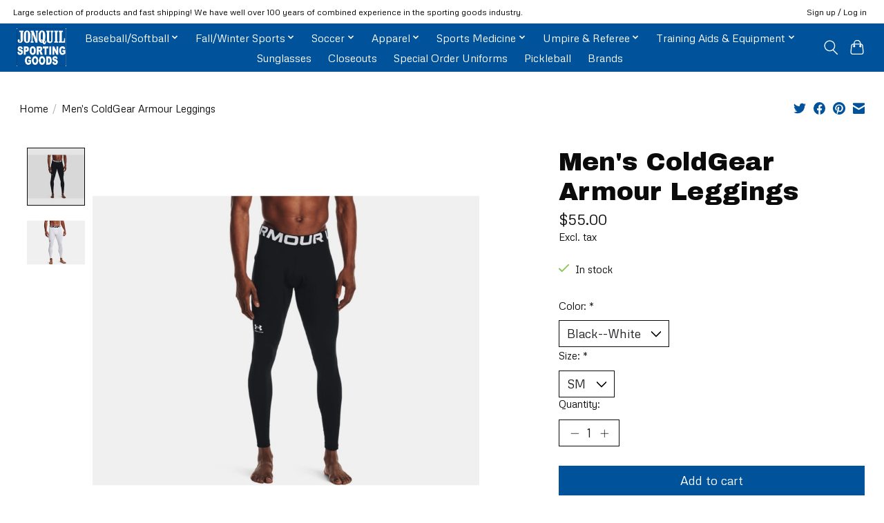

--- FILE ---
content_type: application/javascript; charset=UTF-8
request_url: https://www.jonquilsportinggoods.com/cdn-cgi/challenge-platform/scripts/jsd/main.js
body_size: 9210
content:
window._cf_chl_opt={AKGCx8:'b'};~function(F6,Yl,Yh,YW,YG,Yx,YS,YH,YU,F1){F6=b,function(T,Y,FL,F5,F,y){for(FL={T:357,Y:201,F:340,y:187,d:249,a:270,O:304,Q:283,j:217,I:242,z:308,c:153},F5=b,F=T();!![];)try{if(y=-parseInt(F5(FL.T))/1*(-parseInt(F5(FL.Y))/2)+-parseInt(F5(FL.F))/3*(-parseInt(F5(FL.y))/4)+-parseInt(F5(FL.d))/5+parseInt(F5(FL.a))/6*(parseInt(F5(FL.O))/7)+-parseInt(F5(FL.Q))/8*(-parseInt(F5(FL.j))/9)+-parseInt(F5(FL.I))/10+parseInt(F5(FL.z))/11*(-parseInt(F5(FL.c))/12),y===Y)break;else F.push(F.shift())}catch(d){F.push(F.shift())}}(D,832263),Yl=this||self,Yh=Yl[F6(188)],YW={},YW[F6(325)]='o',YW[F6(248)]='s',YW[F6(222)]='u',YW[F6(228)]='z',YW[F6(182)]='n',YW[F6(407)]='I',YW[F6(416)]='b',YG=YW,Yl[F6(402)]=function(T,Y,F,y,y5,y4,y3,FD,O,j,I,z,i,M,g){if(y5={T:372,Y:223,F:207,y:252,d:178,a:207,O:366,Q:183,j:336,I:183,z:336,c:360,i:256,M:412,g:168,o:191,J:212,A:172,e:152,K:316,N:380,n:399,k:367},y4={T:335,Y:210,F:412,y:221},y3={T:274,Y:266,F:163,y:179},FD=F6,O={'bwhdM':function(o,J){return o<J},'XXPQx':function(o,J){return o===J},'aakmN':function(o,J){return o!==J},'XBaKl':FD(y5.T),'yZQGY':function(o,J){return o(J)},'gBiTv':function(o,J){return o+J},'nVNbH':function(o,J){return o+J},'qFLMI':function(o,J){return o+J}},Y===null||O[FD(y5.Y)](void 0,Y))return y;for(j=YL(Y),T[FD(y5.F)][FD(y5.y)]&&(j=j[FD(y5.d)](T[FD(y5.a)][FD(y5.y)](Y))),j=T[FD(y5.O)][FD(y5.Q)]&&T[FD(y5.j)]?T[FD(y5.O)][FD(y5.I)](new T[(FD(y5.z))](j)):function(o,Fq,J){for(Fq=FD,o[Fq(y4.T)](),J=0;O[Fq(y4.Y)](J,o[Fq(y4.F)]);o[J]===o[J+1]?o[Fq(y4.y)](J+1,1):J+=1);return o}(j),I='nAsAaAb'.split('A'),I=I[FD(y5.c)][FD(y5.i)](I),z=0;z<j[FD(y5.M)];O[FD(y5.g)](FD(y5.T),O[FD(y5.o)])?F(FD(y5.J),y.e):(i=j[z],M=YE(T,Y,i),O[FD(y5.A)](I,M))?(g=M==='s'&&!T[FD(y5.e)](Y[i]),FD(y5.K)===F+i?Q(O[FD(y5.N)](F,i),M):g||Q(O[FD(y5.n)](F,i),Y[i])):Q(O[FD(y5.k)](F,i),M),z++);return y;function Q(o,J,Fb){Fb=FD,Object[Fb(y3.T)][Fb(y3.Y)][Fb(y3.F)](y,J)||(y[J]=[]),y[J][Fb(y3.y)](o)}},Yx=F6(369)[F6(171)](';'),YS=Yx[F6(360)][F6(256)](Yx),Yl[F6(200)]=function(T,Y,yb,FT,F,y,O,Q,j){for(yb={T:276,Y:412,F:206,y:343,d:387,a:291,O:179,Q:406,j:359},FT=F6,F={'OBlld':function(I,z){return z===I},'yJEZm':function(I,z){return I<z},'iBRwd':function(I,z){return I(z)},'KoZmb':function(I,z){return I+z}},y=Object[FT(yb.T)](Y),O=0;O<y[FT(yb.Y)];O++)if(Q=y[O],F[FT(yb.F)]('f',Q)&&(Q='N'),T[Q]){for(j=0;F[FT(yb.y)](j,Y[y[O]][FT(yb.Y)]);-1===T[Q][FT(yb.d)](Y[y[O]][j])&&(F[FT(yb.a)](YS,Y[y[O]][j])||T[Q][FT(yb.O)](F[FT(yb.Q)]('o.',Y[y[O]][j]))),j++);}else T[Q]=Y[y[O]][FT(yb.j)](function(I){return'o.'+I})},YH=function(d9,d8,d7,d6,d5,yP,yC,yU,FF,Y,F,y,d){return d9={T:155,Y:347,F:165,y:225,d:371,a:246},d8={T:169,Y:315,F:171,y:185,d:302,a:169,O:273,Q:285,j:298,I:314,z:169,c:277,i:414,M:179,g:310,o:232,J:321,A:271,e:253,K:169,N:330,n:346,k:341,R:390,Z:368},d7={T:412},d6={T:231},d5={T:175,Y:412,F:368,y:274,d:266,a:163,O:410,Q:274,j:266,I:313,z:224,c:262,i:274,M:281,g:231,o:179,J:204,A:265,e:375,K:233,N:204,n:185,k:253,R:169,Z:179,l:214,h:394,W:231,G:231,E:160,L:179,x:396,S:401,V:239,H:202,U:257,X:266,v:278,s:154,f:194,m:368,C:231,P:310,B:319,D0:314,D1:403,D2:397,D3:362,D4:375,D5:388,D6:314,D7:231,D8:174,D9:356,DD:241,Db:179,Dq:323,DT:351,DY:254,DF:170,Dy:253,Dd:321,Da:414,DO:263,DQ:295,Dj:214,DI:341},yP={T:233},yC={T:174},yU={T:204},FF=F6,Y={'GVsEe':function(a,O){return a(O)},'aSsNx':function(a,O){return a+O},'SIBsy':function(a,O){return a>O},'NhucW':function(a,O){return a-O},'DrvMv':function(a,O){return a<O},'KgoOb':function(a,O){return a+O},'ZlqTC':function(a,O){return a!==O},'yukfR':FF(d9.T),'tVaJL':function(a,O){return a>O},'UZUpb':function(a,O){return a>O},'yWVuU':function(a,O){return O|a},'PfuoJ':function(a,O){return a==O},'TEKya':function(a,O){return a-O},'iFjdZ':function(a,O){return a(O)},'uVioJ':FF(d9.Y),'btjVW':FF(d9.F),'SCAZV':function(a,O){return a>O},'nLkCP':function(a,O){return a<<O},'PXBLQ':function(a,O){return a(O)},'NySjy':function(a,O){return O!==a},'cTQsr':FF(d9.y),'MhOrf':function(a,O){return a<<O},'FyFHz':function(a,O){return a<<O},'JsAnV':function(a,O){return a&O},'DQrez':function(a,O){return a(O)},'HGkyJ':function(a,O){return a<<O},'GudNE':function(a,O){return O&a},'gttAA':function(a,O){return O==a},'cnIeL':function(a,O){return a(O)},'KQkhY':function(a,O){return a<O},'Rawrf':function(a,O){return a|O},'yaMrp':function(a,O){return a-O},'aEurr':function(a,O){return a(O)},'GgWiI':function(a,O){return O!=a},'eqEEP':function(a,O){return a==O},'OYFko':function(a,O){return a<O},'XNHSG':function(a,O){return a*O},'lmmTL':function(a,O){return O&a},'PBTSD':function(a,O){return O==a},'jCApa':function(a,O){return O&a},'MOmLm':function(a,O){return O==a},'xEymG':function(a,O){return a===O}},F=String[FF(d9.d)],y={'h':function(a,yf,yX,O){return yf={T:337,Y:337,F:194,y:368,d:244,a:276,O:412,Q:412,j:387,I:220,z:179,c:303,i:359},yX={T:327},O={'kwCXW':function(Q,j,Fy){return Fy=b,Y[Fy(yU.T)](Q,j)},'efgxK':function(Q,j,Fd){return Fd=b,Y[Fd(yX.T)](Q,j)}},null==a?'':y.g(a,6,function(Q,Fa,ys,I,z,c,i,M,o){if(Fa=b,Fa(yf.T)===Fa(yf.Y))return Fa(yf.F)[Fa(yf.y)](Q);else for(ys={T:244},I={},I[Fa(yf.d)]=function(J,A){return J+A},z=I,c=i[Fa(yf.a)](M),i=0;i<c[Fa(yf.O)];i++)if(M=c[i],M==='f'&&(M='N'),Z[M]){for(o=0;o<l[c[i]][Fa(yf.Q)];-1===h[M][Fa(yf.j)](W[c[i]][o])&&(O[Fa(yf.I)](G,E[c[i]][o])||L[M][Fa(yf.z)](O[Fa(yf.c)]('o.',x[c[i]][o]))),o++);}else S[M]=V[c[i]][Fa(yf.i)](function(f,FO){return FO=Fa,z[FO(ys.T)]('o.',f)})})},'g':function(O,Q,j,FI,I,z,i,M,o,J,A,K,N,R,Z,W,d4,G,E,L){if(FI=FF,I={'yTuBZ':function(S,V,FQ){return FQ=b,Y[FQ(yC.T)](S,V)},'NwBzA':function(S,V,Fj){return Fj=b,Y[Fj(yP.T)](S,V)},'BtKSc':function(x,S){return x(S)},'qxLDy':function(S,V){return S<V},'eiLmf':function(S,V){return V|S},'VjVNI':function(S,V){return S<<V},'bkKaY':function(S,V){return V==S}},O==null)return'';for(i={},M={},o='',J=2,A=3,K=2,N=[],R=0,Z=0,W=0;Y[FI(d5.T)](W,O[FI(d5.Y)]);W+=1)if(G=O[FI(d5.F)](W),Object[FI(d5.y)][FI(d5.d)][FI(d5.a)](i,G)||(i[G]=A++,M[G]=!0),E=Y[FI(d5.O)](o,G),Object[FI(d5.Q)][FI(d5.j)][FI(d5.a)](i,E))o=E;else if(Y[FI(d5.I)](FI(d5.z),Y[FI(d5.c)])){if(Object[FI(d5.i)][FI(d5.j)][FI(d5.a)](M,o)){if(Y[FI(d5.M)](256,o[FI(d5.g)](0))){for(z=0;Y[FI(d5.T)](z,K);R<<=1,Z==Q-1?(Z=0,N[FI(d5.o)](Y[FI(d5.J)](j,R)),R=0):Z++,z++);for(L=o[FI(d5.g)](0),z=0;Y[FI(d5.A)](8,z);R=Y[FI(d5.e)](R<<1,1.42&L),Z==Y[FI(d5.K)](Q,1)?(Z=0,N[FI(d5.o)](Y[FI(d5.N)](j,R)),R=0):Z++,L>>=1,z++);}else{for(L=1,z=0;Y[FI(d5.T)](z,K);R=L|R<<1,Y[FI(d5.n)](Z,Y[FI(d5.k)](Q,1))?(Z=0,N[FI(d5.o)](j(R)),R=0):Z++,L=0,z++);for(L=o[FI(d5.g)](0),z=0;16>z;R=1.07&L|R<<1,Z==Q-1?(Z=0,N[FI(d5.o)](Y[FI(d5.J)](j,R)),R=0):Z++,L>>=1,z++);}J--,Y[FI(d5.n)](0,J)&&(J=Math[FI(d5.R)](2,K),K++),delete M[o]}else for(L=i[o],z=0;z<K;R=Y[FI(d5.e)](R<<1.09,1&L),Z==Y[FI(d5.k)](Q,1)?(Z=0,N[FI(d5.Z)](j(R)),R=0):Z++,L>>=1,z++);o=(J--,0==J&&(J=Math[FI(d5.R)](2,K),K++),i[E]=A++,Y[FI(d5.l)](String,G))}else{if(I[FI(d5.h)](256,Do[FI(d5.W)](0))){for(br=0;bZ<bl;bW<<=1,bp-1==bG?(bE=0,bL[FI(d5.Z)](bx(bS)),bV=0):bH++,bh++);for(bU=bX[FI(d5.G)](0),bv=0;8>bs;bm=bP&1.43|bC<<1.52,bB==I[FI(d5.E)](q0,1)?(q1=0,q2[FI(d5.L)](I[FI(d5.x)](q3,q4)),q5=0):q6++,q7>>=1,bf++);}else{for(q8=1,q9=0;I[FI(d5.S)](qD,qb);qT=I[FI(d5.V)](qY<<1,qF),qd-1==qy?(qa=0,qO[FI(d5.Z)](qQ(qj)),qI=0):qz++,qc=0,qq++);for(qi=qt[FI(d5.W)](0),qM=0;16>qg;qJ=I[FI(d5.H)](qu,1)|1.52&qA,qK-1==qe?(qN=0,qn[FI(d5.o)](qk(qw)),qR=0):qr++,qZ>>=1,qo++);}bA--,I[FI(d5.U)](0,be)&&(bK=bN[FI(d5.R)](2,bn),bk++),delete bw[bR]}if(Y[FI(d5.I)]('',o)){if(Object[FI(d5.i)][FI(d5.X)][FI(d5.a)](M,o)){if(Y[FI(d5.v)]===Y[FI(d5.s)])return FI(d5.f)[FI(d5.m)](Y);else{if(256>o[FI(d5.C)](0)){for(z=0;z<K;R<<=1,Z==Y[FI(d5.K)](Q,1)?(Z=0,N[FI(d5.Z)](Y[FI(d5.N)](j,R)),R=0):Z++,z++);for(L=o[FI(d5.G)](0),z=0;Y[FI(d5.P)](8,z);R=Y[FI(d5.B)](R,1)|1&L,Q-1==Z?(Z=0,N[FI(d5.o)](Y[FI(d5.D0)](j,R)),R=0):Z++,L>>=1,z++);}else if(Y[FI(d5.D1)](FI(d5.D2),Y[FI(d5.D3)])){for(L=1,z=0;z<K;R=Y[FI(d5.D4)](Y[FI(d5.D5)](R,1),L),Z==Q-1?(Z=0,N[FI(d5.o)](Y[FI(d5.D6)](j,R)),R=0):Z++,L=0,z++);for(L=o[FI(d5.D7)](0),z=0;Y[FI(d5.D8)](16,z);R=Y[FI(d5.D9)](R,1)|Y[FI(d5.DD)](L,1),Y[FI(d5.n)](Z,Q-1)?(Z=0,N[FI(d5.Db)](Y[FI(d5.Dq)](j,R)),R=0):Z++,L>>=1,z++);}else return d4={T:194,Y:368},I[FI(d5.U)](null,y)?'':L.g(R,6,function(H,Fz){return Fz=FI,Fz(d4.T)[Fz(d4.Y)](H)});J--,J==0&&(J=Math[FI(d5.R)](2,K),K++),delete M[o]}}else for(L=i[o],z=0;z<K;R=Y[FI(d5.DT)](R,1)|Y[FI(d5.DY)](L,1),Y[FI(d5.DF)](Z,Y[FI(d5.Dy)](Q,1))?(Z=0,N[FI(d5.o)](Y[FI(d5.Dd)](j,R)),R=0):Z++,L>>=1,z++);J--,Y[FI(d5.n)](0,J)&&K++}for(L=2,z=0;Y[FI(d5.Da)](z,K);R=Y[FI(d5.DO)](R<<1,1&L),Z==Y[FI(d5.DQ)](Q,1)?(Z=0,N[FI(d5.Db)](j(R)),R=0):Z++,L>>=1,z++);for(;;)if(R<<=1,Q-1==Z){N[FI(d5.Z)](Y[FI(d5.Dj)](j,R));break}else Z++;return N[FI(d5.DI)]('')},'j':function(a,Fc){return Fc=FF,a==null?'':a==''?null:y.i(a[Fc(d7.T)],32768,function(O,Fi){return Fi=Fc,a[Fi(d6.T)](O)})},'i':function(O,Q,j,Ft,I,z,i,M,o,J,A,K,N,R,Z,W,x,G,E,L){for(Ft=FF,I=[],z=4,i=4,M=3,o=[],K=j(0),N=Q,R=1,J=0;3>J;I[J]=J,J+=1);for(Z=0,W=Math[Ft(d8.T)](2,2),A=1;A!=W;)for(G=Ft(d8.Y)[Ft(d8.F)]('|'),E=0;!![];){switch(G[E++]){case'0':Y[Ft(d8.y)](0,N)&&(N=Q,K=Y[Ft(d8.d)](j,R++));continue;case'1':A<<=1;continue;case'2':N>>=1;continue;case'3':Z|=A*(0<L?1:0);continue;case'4':L=K&N;continue}break}switch(Z){case 0:for(Z=0,W=Math[Ft(d8.a)](2,8),A=1;Y[Ft(d8.O)](A,W);L=K&N,N>>=1,Y[Ft(d8.Q)](0,N)&&(N=Q,K=j(R++)),Z|=(Y[Ft(d8.j)](0,L)?1:0)*A,A<<=1);x=Y[Ft(d8.I)](F,Z);break;case 1:for(Z=0,W=Math[Ft(d8.z)](2,16),A=1;A!=W;L=N&K,N>>=1,N==0&&(N=Q,K=j(R++)),Z|=Y[Ft(d8.c)](Y[Ft(d8.i)](0,L)?1:0,A),A<<=1);x=F(Z);break;case 2:return''}for(J=I[3]=x,o[Ft(d8.M)](x);;){if(Y[Ft(d8.g)](R,O))return'';for(Z=0,W=Math[Ft(d8.z)](2,M),A=1;W!=A;L=Y[Ft(d8.o)](K,N),N>>=1,0==N&&(N=Q,K=Y[Ft(d8.J)](j,R++)),Z|=(0<L?1:0)*A,A<<=1);switch(x=Z){case 0:for(Z=0,W=Math[Ft(d8.z)](2,8),A=1;W!=A;L=K&N,N>>=1,Y[Ft(d8.A)](0,N)&&(N=Q,K=j(R++)),Z|=(0<L?1:0)*A,A<<=1);I[i++]=F(Z),x=Y[Ft(d8.e)](i,1),z--;break;case 1:for(Z=0,W=Math[Ft(d8.K)](2,16),A=1;W!=A;L=Y[Ft(d8.N)](K,N),N>>=1,Y[Ft(d8.n)](0,N)&&(N=Q,K=j(R++)),Z|=Y[Ft(d8.c)](0<L?1:0,A),A<<=1);I[i++]=F(Z),x=i-1,z--;break;case 2:return o[Ft(d8.k)]('')}if(z==0&&(z=Math[Ft(d8.T)](2,M),M++),I[x])x=I[x];else if(Y[Ft(d8.R)](x,i))x=J+J[Ft(d8.Z)](0);else return null;o[Ft(d8.M)](x),I[i++]=J+x[Ft(d8.Z)](0),z--,J=x,z==0&&(z=Math[Ft(d8.a)](2,M),M++)}}},d={},d[FF(d9.a)]=y.h,d}(),YU=null,F1=F0(),F3();function Yp(Y,F,FS,F7,y,d){return FS={T:411,Y:226,F:218,y:250,d:411,a:250,O:274,Q:358,j:163,I:387,z:226},F7=F6,y={},y[F7(FS.T)]=function(O,Q){return O<Q},y[F7(FS.Y)]=F7(FS.F),d=y,F instanceof Y[F7(FS.y)]&&d[F7(FS.d)](0,Y[F7(FS.a)][F7(FS.O)][F7(FS.Q)][F7(FS.j)](F)[F7(FS.I)](d[F7(FS.z)]))}function YL(T,Ff,F9,Y){for(Ff={T:178,Y:276,F:385},F9=F6,Y=[];T!==null;Y=Y[F9(Ff.T)](Object[F9(Ff.Y)](T)),T=Object[F9(Ff.F)](T));return Y}function F2(d,a,dX,Fh,O,Q,j,I,z,c,i,M,g,o){if(dX={T:167,Y:377,F:280,y:282,d:186,a:393,O:376,Q:150,j:167,I:377,z:269,c:272,i:282,M:219,g:405,o:189,J:240,A:284,e:338,K:329,N:329,n:300,k:300,R:408,Z:408,l:294,h:269,W:251,G:389,E:299,L:234,x:348,S:192,V:151,H:246},Fh=F6,O={},O[Fh(dX.T)]=function(J,A){return J+A},O[Fh(dX.Y)]=Fh(dX.F),O[Fh(dX.y)]=Fh(dX.d),Q=O,!Ym(0))return![];I=(j={},j[Fh(dX.a)]=d,j[Fh(dX.O)]=a,j);try{z=Yl[Fh(dX.Q)],c=Q[Fh(dX.j)](Q[Fh(dX.I)]+Yl[Fh(dX.z)][Fh(dX.c)]+Q[Fh(dX.i)]+z.r,Fh(dX.M)),i=new Yl[(Fh(dX.g))](),i[Fh(dX.o)](Fh(dX.J),c),i[Fh(dX.A)]=2500,i[Fh(dX.e)]=function(){},M={},M[Fh(dX.K)]=Yl[Fh(dX.z)][Fh(dX.N)],M[Fh(dX.n)]=Yl[Fh(dX.z)][Fh(dX.k)],M[Fh(dX.R)]=Yl[Fh(dX.z)][Fh(dX.Z)],M[Fh(dX.l)]=Yl[Fh(dX.h)][Fh(dX.W)],M[Fh(dX.G)]=F1,g=M,o={},o[Fh(dX.E)]=I,o[Fh(dX.L)]=g,o[Fh(dX.x)]=Fh(dX.S),i[Fh(dX.V)](YH[Fh(dX.H)](o))}catch(J){}}function Ys(dJ,Fe,T){return dJ={T:331},Fe=F6,T={'rnfey':function(Y){return Y()}},T[Fe(dJ.T)](Yv)!==null}function YX(T,dd,dF,FM,Y,F){if(dd={T:218,Y:181,F:334,y:400,d:324,a:378,O:247,Q:212},dF={T:383,Y:156,F:374,y:237,d:250,a:164,O:274,Q:358,j:163,I:387,z:159,c:289,i:400},FM=F6,Y={'WKOPY':function(d,a){return d<a},'zmOOc':FM(dd.T),'KcccC':function(d,a){return d===a},'yAdhZ':function(y,d){return y(d)},'sNmpD':function(y){return y()},'hVMrp':FM(dd.Y),'QFdpu':FM(dd.F),'omLxu':function(y,d,a){return y(d,a)}},F=Y[FM(dd.y)](YV),YB(F.r,function(y,Fg){if(Fg=FM,Y[Fg(dF.T)](typeof T,Fg(dF.Y))){if(Fg(dF.F)===Fg(dF.y))return d instanceof a[Fg(dF.d)]&&Y[Fg(dF.a)](0,O[Fg(dF.d)][Fg(dF.O)][Fg(dF.Q)][Fg(dF.j)](Q)[Fg(dF.I)](Y[Fg(dF.z)]));else Y[Fg(dF.c)](T,y)}Y[Fg(dF.i)](Yf)}),F.e){if(Y[FM(dd.d)]!==Y[FM(dd.a)])Y[FM(dd.O)](F2,FM(dd.Q),F.e);else{if(a=!![],!O())return;Q(function(M){z(c,M)})}}}function F4(y,d,a4,FE,a,O,Q,j){if(a4={T:229,Y:311,F:198,y:230,d:260,a:173,O:297,Q:230,j:309,I:309,z:179,c:231,i:311,M:198,g:195,o:348,J:350,A:235,e:195,K:392,N:292,n:348,k:173,R:350,Z:180,l:255,h:392},FE=F6,a={},a[FE(a4.T)]=function(I,z){return I<<z},a[FE(a4.Y)]=function(I,z){return z&I},a[FE(a4.F)]=function(I,z){return z==I},a[FE(a4.y)]=function(I,z){return I!==z},a[FE(a4.d)]=FE(a4.a),O=a,!y[FE(a4.O)]){if(O[FE(a4.Q)](FE(a4.j),FE(a4.I))){for(H=1,U=0;X<v;f=C|m<<1,B-1==P?(D0=0,D1[FE(a4.z)](D2(D3)),D4=0):D5++,D6=0,s++);for(D7=D8[FE(a4.c)](0),D9=0;16>DD;Dq=O[FE(a4.T)](DT,1)|O[FE(a4.i)](DY,1),O[FE(a4.M)](DF,Dy-1)?(Dd=0,Da[FE(a4.z)](DO(DQ)),Dj=0):DI++,Dz>>=1,Db++);}else return}d===FE(a4.g)?(Q={},Q[FE(a4.o)]=O[FE(a4.d)],Q[FE(a4.J)]=y.r,Q[FE(a4.A)]=FE(a4.e),Yl[FE(a4.K)][FE(a4.N)](Q,'*')):(j={},j[FE(a4.n)]=FE(a4.k),j[FE(a4.R)]=y.r,j[FE(a4.A)]=FE(a4.Z),j[FE(a4.l)]=d,Yl[FE(a4.h)][FE(a4.N)](j,'*'))}function YP(dR,Fk,Y,F,y,d,a){return dR={T:342,Y:205,F:322,y:259},Fk=F6,Y={},Y[Fk(dR.T)]=function(O,Q){return O>Q},Y[Fk(dR.Y)]=function(O,Q){return O-Q},F=Y,y=3600,d=YC(),a=Math[Fk(dR.F)](Date[Fk(dR.y)]()/1e3),F[Fk(dR.T)](F[Fk(dR.Y)](a,d),y)?![]:!![]}function Yv(dM,dt,dc,Fo,T,Y,di,d,a,F){if(dM={T:212,Y:203,F:182,y:150,d:318,a:386,O:404,Q:215,j:339,I:211,z:398,c:381},dt={T:184,Y:156,F:275},dc={T:363},Fo=F6,T={'pPeWI':function(d,a){return a===d},'LKevc':function(y){return y()},'GZVOv':function(y,d,a){return y(d,a)},'drXGL':Fo(dM.T),'IdTHV':function(d,a){return d===a},'XYltN':Fo(dM.Y),'QEGJb':function(d,a){return d!==a},'Yshow':Fo(dM.F),'gofxV':function(d,a){return d<a}},Y=Yl[Fo(dM.y)],!Y){if(T[Fo(dM.d)](Fo(dM.a),T[Fo(dM.O)]))di={T:193},d={'JqdRd':function(O,Q,FJ){return FJ=Fo,T[FJ(dc.T)](O,Q)},'wFpHn':function(O,Fu){return Fu=Fo,T[Fu(di.T)](O)}},a=O(),T[Fo(dM.Q)](Q,a.r,function(A,FA){FA=Fo,d[FA(dt.T)](typeof i,FA(dt.Y))&&o(A),d[FA(dt.F)](g)}),a.e&&i(T[Fo(dM.j)],a.e);else return null}return F=Y.i,T[Fo(dM.I)](typeof F,T[Fo(dM.z)])||T[Fo(dM.c)](F,30)?null:F}function F3(dB,dP,dm,FW,T,Y,F,y,d){if(dB={T:158,Y:150,F:290,y:227,d:355,a:373,O:382,Q:328,j:328},dP={T:227,Y:158,F:384,y:328},dm={T:307},FW=F6,T={'sPJGN':function(a){return a()},'zENxz':function(a){return a()},'cmbRJ':FW(dB.T)},Y=Yl[FW(dB.Y)],!Y)return;if(!T[FW(dB.F)](YP))return;(F=![],y=function(FG){if(FG=FW,!F){if(F=!![],!T[FG(dm.T)](YP))return;YX(function(a){F4(Y,a)})}},Yh[FW(dB.y)]!==T[FW(dB.d)])?y():Yl[FW(dB.a)]?Yh[FW(dB.a)](FW(dB.O),y):(d=Yh[FW(dB.Q)]||function(){},Yh[FW(dB.j)]=function(Fp){Fp=FW,d(),Yh[Fp(dP.T)]!==Fp(dP.Y)&&(Fp(dP.F)===Fp(dP.F)?(Yh[Fp(dP.y)]=d,y()):F(y))})}function YC(dn,Fn,T){return dn={T:150,Y:322},Fn=F6,T=Yl[Fn(dn.T)],Math[Fn(dn.Y)](+atob(T.t))}function Yf(de,FK,T,Y){if(de={T:288},FK=F6,T={'BLpPU':function(F,y,d){return F(y,d)}},Y=Yv(),null===Y)return;YU=(YU&&clearTimeout(YU),T[FK(de.T)](setTimeout,function(){YX()},Y*1e3))}function YV(yY,FY,F,y,d,a,O,Q,j,I){F=(yY={T:286,Y:365,F:395,y:268,d:267,a:171,O:312,Q:349,j:190,I:379,z:413,c:345,i:370,M:320,g:326,o:166,J:301,A:157,e:364,K:344,N:317,n:213,k:195},FY=F6,{'RTNiS':FY(yY.T),'RAMbU':FY(yY.Y),'gidnR':function(z,c,i,M,g){return z(c,i,M,g)},'yRtpI':FY(yY.F),'AeMgr':FY(yY.y),'Dupvc':function(z,c){return c===z}});try{for(y=F[FY(yY.d)][FY(yY.a)]('|'),d=0;!![];){switch(y[d++]){case'0':O[FY(yY.O)]='-1';continue;case'1':a=O[FY(yY.Q)];continue;case'2':Yh[FY(yY.j)][FY(yY.I)](O);continue;case'3':O=Yh[FY(yY.z)](F[FY(yY.c)]);continue;case'4':Q=F[FY(yY.i)](pRIb1,a,a[F[FY(yY.M)]]||a[FY(yY.g)],'n.',Q);continue;case'5':Q=pRIb1(a,a,'',Q);continue;case'6':Yh[FY(yY.j)][FY(yY.o)](O);continue;case'7':Q={};continue;case'8':O[FY(yY.J)]=FY(yY.A);continue;case'9':Q=pRIb1(a,O[F[FY(yY.e)]],'d.',Q);continue;case'10':return j={},j.r=Q,j.e=null,j}break}}catch(z){if(F[FY(yY.K)](FY(yY.N),FY(yY.n)))I(FY(yY.k));else return I={},I.r={},I.e=z,I}}function Ym(Y,dN,FN,F,y){return dN={T:352,Y:352,F:306},FN=F6,F={},F[FN(dN.T)]=function(d,a){return d<a},y=F,y[FN(dN.Y)](Math[FN(dN.F)](),Y)}function F0(dV,Fl){return dV={T:293,Y:293},Fl=F6,crypto&&crypto[Fl(dV.T)]?crypto[Fl(dV.Y)]():''}function D(a5){return a5='SSTpq3,style,aEurr,efgxK,508011oGlXjj,http-code:,random,sPJGN,270369TlBKZB,Orjpp,SCAZV,ZbdaG,tabIndex,ZlqTC,PXBLQ,4|2|0|3|1,d.cookie,rlsac,IdTHV,nLkCP,yRtpI,cnIeL,floor,DQrez,hVMrp,object,navigator,aSsNx,onreadystatechange,CnwA5,jCApa,rnfey,avRBq,ECKrg,wyidt,sort,Set,HJWSm,ontimeout,drXGL,27KxVNyY,join,tVRoe,yJEZm,Dupvc,RAMbU,MOmLm,cWFSt,source,contentWindow,sid,HGkyJ,Tkzto,MTKjo,jfsaO,cmbRJ,FyFHz,82936kvUWrr,toString,map,includes,status,cTQsr,pPeWI,AeMgr,iframe,Array,qFLMI,charAt,_cf_chl_opt;JJgc4;PJAn2;kJOnV9;IWJi4;OHeaY1;DqMg0;FKmRv9;LpvFx1;cAdz2;PqBHf2;nFZCC5;ddwW5;pRIb1;rxvNi8;RrrrA2;erHi9,gidnR,fromCharCode,XBSyX,addEventListener,EpuEl,yWVuU,TYlZ6,tOwcL,QFdpu,removeChild,gBiTv,gofxV,DOMContentLoaded,KcccC,PuMfa,getPrototypeOf,ZCITU,indexOf,MhOrf,JBxy9,xEymG,EznCO,parent,AdeF3,yTuBZ,clientInformation,BtKSc,dmyhD,Yshow,nVNbH,sNmpD,qxLDy,pRIb1,NySjy,XYltN,XMLHttpRequest,KoZmb,bigint,LRmiB4,OWKHD,KgoOb,pAtUl,length,createElement,KQkhY,stringify,boolean,__CF$cv$params,send,isNaN,1128ukITBx,btjVW,XgaCO,function,display: none,loading,zmOOc,NwBzA,location,onload,call,WKOPY,ISsNs,appendChild,YiOKF,aakmN,pow,gttAA,split,yZQGY,cloudflare-invisible,SIBsy,DrvMv,/jsd/oneshot/d251aa49a8a3/0.7490969984544763:1768608715:LWfGGBu3ckSFQ8BVFKZaT4fPfs7NoNJSbmQRoEj2lnA/,bFjaI,concat,push,error,eGxiV,number,from,JqdRd,PfuoJ,/b/ov1/0.7490969984544763:1768608715:LWfGGBu3ckSFQ8BVFKZaT4fPfs7NoNJSbmQRoEj2lnA/,207616qLXxzd,document,open,body,XBaKl,jsd,LKevc,b4evVfydoUCai-j6snhZrYBWQJI$O73xP2SDFtEMlu9TmH+18AcpG5wzgqNLXKkR0,success,jxien,onerror,XigQG,xhr-error,rxvNi8,12ktVwOM,VjVNI,GiwMR,GVsEe,NHRPW,OBlld,Object,pzGzj,MYaeJ,bwhdM,QEGJb,error on cf_chl_props,PQoEZ,iFjdZ,GZVOv,dytIz,4631481YdmfhT,[native code],/invisible/jsd,kwCXW,splice,undefined,XXPQx,oSSGd,EsxHP,ModDY,readyState,symbol,FvJMs,dHioy,charCodeAt,lmmTL,NhucW,chctx,event,RvAxI,ugimP,WaaZq,eiLmf,POST,JsAnV,258300ZLWvle,Tkrvl,YylVS,log,gwcRAZu,omLxu,string,1417545thZrbx,Function,aUjz8,getOwnPropertyNames,TEKya,GudNE,detail,bind,bkKaY,YcVir,now,ZgMfK,Lrrqi,yukfR,Rawrf,sNkLe,UZUpb,hasOwnProperty,RTNiS,contentDocument,_cf_chl_opt,78CqFXBs,PBTSD,AKGCx8,GgWiI,prototype,wFpHn,keys,XNHSG,uVioJ,isArray,/cdn-cgi/challenge-platform/h/,tVaJL,WJTIB,24hFPyWx,timeout,eqEEP,3|8|0|6|1|7|5|4|9|2|10,href,BLpPU,yAdhZ,zENxz,iBRwd,postMessage,randomUUID,pkLOA2,yaMrp,catch,api,OYFko,errorInfoObject'.split(','),D=function(){return a5},D()}function YE(T,Y,F,Fs,F8,y,O,z,i,M,g,o,Q){y=(Fs={T:157,Y:325,F:209,y:156,d:354,a:177,O:208,Q:243,j:261,I:413,z:365,c:301,i:332,M:312,g:190,o:166,J:349,A:395,e:326,K:268,N:379,n:391,k:296,R:366,Z:279,l:238,h:156,W:216},F8=F6,{'avRBq':F8(Fs.T),'jfsaO':function(j,I){return j===I},'bFjaI':function(j,I){return I==j},'pzGzj':F8(Fs.Y),'Tkrvl':F8(Fs.F),'EznCO':F8(Fs.y),'WaaZq':function(j,I){return I==j},'dytIz':function(j,I,z){return j(I,z)}});try{O=Y[F]}catch(j){return'i'}if(O==null)return y[F8(Fs.d)](void 0,O)?'u':'x';if(y[F8(Fs.a)](y[F8(Fs.O)],typeof O)){if(y[F8(Fs.Q)]===F8(Fs.j))try{return z=i[F8(Fs.I)](F8(Fs.z)),z[F8(Fs.c)]=y[F8(Fs.i)],z[F8(Fs.M)]='-1',M[F8(Fs.g)][F8(Fs.o)](z),i=z[F8(Fs.J)],M={},M=g(i,i,'',M),M=o(i,i[F8(Fs.A)]||i[F8(Fs.e)],'n.',M),M=J(i,z[F8(Fs.K)],'d.',M),A[F8(Fs.g)][F8(Fs.N)](z),g={},g.r=M,g.e=null,g}catch(J){return o={},o.r={},o.e=J,o}else try{if(y[F8(Fs.n)]==typeof O[F8(Fs.k)])return O[F8(Fs.k)](function(){}),'p'}catch(z){}}return T[F8(Fs.R)][F8(Fs.Z)](O)?'a':y[F8(Fs.d)](O,T[F8(Fs.R)])?'D':y[F8(Fs.d)](!0,O)?'T':O===!1?'F':(Q=typeof O,y[F8(Fs.l)](F8(Fs.h),Q)?y[F8(Fs.W)](Yp,T,O)?'N':'f':YG[Q]||'?')}function YB(T,Y,dS,dx,dL,dE,Fw,F,y,d,a){dS={T:150,Y:245,F:269,y:405,d:189,a:240,O:196,Q:264,j:280,I:272,z:176,c:297,i:284,M:338,g:162,o:197,J:409,A:161,e:287,K:297,N:151,n:246,k:415},dx={T:258,Y:199},dL={T:361,Y:353,F:236,y:195,d:333,a:305,O:361},dE={T:284},Fw=F6,F={'MTKjo':function(O,Q){return O<Q},'RvAxI':function(O,Q){return O(Q)},'ECKrg':function(O,Q){return O(Q)},'YcVir':function(O,Q){return O(Q)},'jxien':function(O,Q){return O+Q},'sNkLe':function(O,Q){return O+Q},'OWKHD':function(O){return O()}},y=Yl[Fw(dS.T)],console[Fw(dS.Y)](Yl[Fw(dS.F)]),d=new Yl[(Fw(dS.y))](),d[Fw(dS.d)](Fw(dS.a),F[Fw(dS.O)](F[Fw(dS.Q)](Fw(dS.j)+Yl[Fw(dS.F)][Fw(dS.I)],Fw(dS.z)),y.r)),y[Fw(dS.c)]&&(d[Fw(dS.i)]=5e3,d[Fw(dS.M)]=function(FR){FR=Fw,Y(FR(dE.T))}),d[Fw(dS.g)]=function(Fr){Fr=Fw,d[Fr(dL.T)]>=200&&F[Fr(dL.Y)](d[Fr(dL.T)],300)?F[Fr(dL.F)](Y,Fr(dL.y)):F[Fr(dL.d)](Y,Fr(dL.a)+d[Fr(dL.O)])},d[Fw(dS.o)]=function(FZ){FZ=Fw,F[FZ(dx.T)](Y,FZ(dx.Y))},a={'t':F[Fw(dS.J)](YC),'lhr':Yh[Fw(dS.A)]&&Yh[Fw(dS.A)][Fw(dS.e)]?Yh[Fw(dS.A)][Fw(dS.e)]:'','api':y[Fw(dS.K)]?!![]:![],'c':Ys(),'payload':T},d[Fw(dS.N)](YH[Fw(dS.n)](JSON[Fw(dS.k)](a)))}function b(q,T,Y,F){return q=q-150,Y=D(),F=Y[q],F}}()

--- FILE ---
content_type: text/javascript;charset=utf-8
request_url: https://www.jonquilsportinggoods.com/services/stats/pageview.js?product=36114829&hash=8fc3
body_size: -413
content:
// SEOshop 17-01-2026 00:45:39